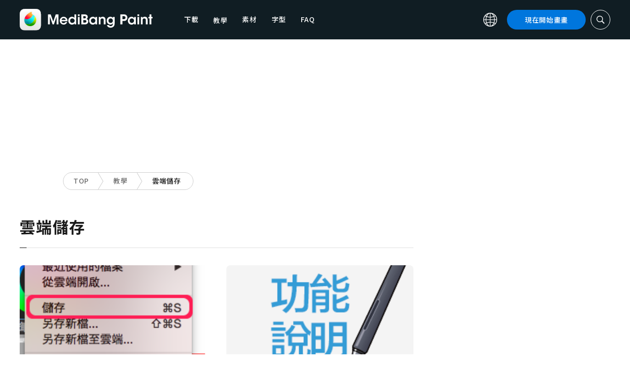

--- FILE ---
content_type: application/javascript; charset=utf-8
request_url: https://fundingchoicesmessages.google.com/f/AGSKWxWFAJWdVsoW9GhvJvFF2TyzHIs2fekF5OKcr4lbqhwS1tVjKv4uK3U4G95Y-DA0RG9w-xjY-BJ3LA8NzFUprHS2EdWUTOcdDAndX7Uak5WQjWA-sHWlDdPKoPPDoA0o3sFEWPrZxncQoA74oGnxpsP3-B2snfac04TrXwv0tGgienUrQ3kavyjMa4Vh/_=textads&_advertorials//popunder_/cover_ad./700x250.
body_size: -1292
content:
window['eb9ec5a2-21f2-4edc-bca6-24d916581462'] = true;